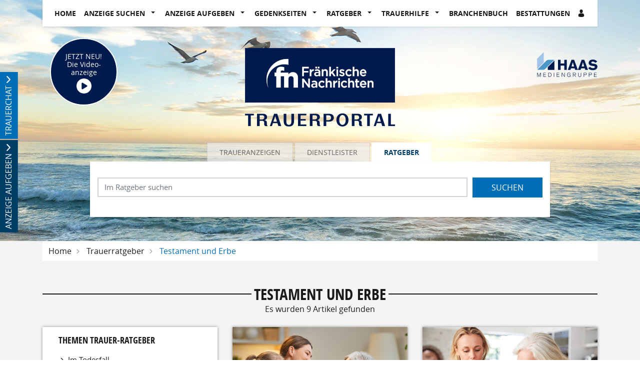

--- FILE ---
content_type: text/html; charset=utf-8
request_url: https://trauer.fnweb.de/trauerratgeber/testament-und-erbe
body_size: 19616
content:
<!DOCTYPE html>
<html lang="de" dir="ltr">
<head>
    
    
<meta charset="utf-8" />
<meta http-equiv="X-UA-Compatible" content="IE=edge" />
<meta name="viewport" content="width=device-width, initial-scale=1, shrink-to-fit=no" />

<meta name="description" content="Finden Sie hier Traueranzeigen, Todesanzeigen und Beileidsbekundungen aus Ihrer Tageszeitung oder passende Hilfe im Trauerfall. Jetzt online gedenken." />
<link rel="canonical" href="https://trauer.fnweb.de/trauerratgeber/testament-und-erbe" />
<meta property="og:title" content="Erbe | Trauer & Trost | Trauerportal Ihrer Tageszeitung" />
<meta property="og:description" content="Finden Sie hier Traueranzeigen, Todesanzeigen und Beileidsbekundungen aus Ihrer Tageszeitung oder passende Hilfe im Trauerfall. Jetzt online gedenken." />
<meta property="og:image" content="https://trauer.fnweb.de/data/192/portal-logo.png" />
<meta name="twitter:card" content="" />
<meta name="twitter:image:width" content="210" />
<meta name="twitter:image:width" content="109" />
<meta name="twitter:image:alt" content="Finden Sie hier Traueranzeigen, Todesanzeigen und Beileidsbekundungen aus Ihrer Tageszeitung oder passende Hilfe im Trauerfall. Jetzt online gedenken." />
<meta name="twitter:description" content="Finden Sie hier Traueranzeigen, Todesanzeigen und Beileidsbekundungen aus Ihrer Tageszeitung oder passende Hilfe im Trauerfall. Jetzt online gedenken." />
<meta name="twitter:title" content="Erbe | Trauer & Trost | Trauerportal Ihrer Tageszeitung" />
<meta name="twitter:image" content="https://trauer.fnweb.de/data/192/portal-logo.png" />

<script type="application/ld+json">
    {
      "@context" : "https://schema.org",
      "@type" : "WebSite",
      "name" : "Erbe | Trauer & Trost | Trauerportal Ihrer Tageszeitung",
      "url" : "http://trauer.fnweb.de/trauerratgeber/testament-und-erbe"
    }
</script>

<!-- Cache: ch:31.01.2026 03:55:23 -->


<meta name="google-site-verification" content="JMMftV0dqpGZ8RlnkgAXskcR7N6cfHQGdb3bYgXlC34" />


<title>Erbe | Trauer & Trost | Trauerportal Ihrer Tageszeitung</title>




    
<link href="/Content/Themes/Default/global.css?ts=20260131" rel="stylesheet" media="screen"/>
    <link href="/data/0/portal-global.css?ts=20260131" rel="stylesheet" media="screen"/>

<link href="/data/192/templates/111_portal.min.css?ts=18062025143421" rel="stylesheet" media="screen"/>


    
    <link rel="shortcut icon" type="image/x-icon" href="/data/0/favicon/Memorial/favicon_trauer.fnweb.de.ico" /><link rel="icon" type="image/x-icon" href="/data/0/favicon/Memorial/favicon_trauer.fnweb.de.gif" /><link rel="icon" type="image/gif" href="/data/0/favicon/Memorial/favicon_trauer.fnweb.de.png" /><link rel="icon" type="image/png" href="/data/0/favicon/Memorial/apple-touch-icon_trauer.fnweb.de.png" /><link rel="apple-touch-icon" href="/data/0/favicon/Memorial/apple-touch-icon-57x57_trauer.fnweb.de.png" /><link rel="apple-touch-icon" href="/data/0/favicon/Memorial/apple-touch-icon-60x60_trauer.fnweb.de.png" sizes="57x57" /><link rel="apple-touch-icon" href="/data/0/favicon/Memorial/apple-touch-icon-72x72_trauer.fnweb.de.png" sizes="60x60" /><link rel="apple-touch-icon" href="/data/0/favicon/Memorial/apple-touch-icon-76x76_trauer.fnweb.de.png" sizes="72x72" /><link rel="apple-touch-icon" href="/data/0/favicon/Memorial/apple-touch-icon-114x114_trauer.fnweb.de.png" sizes="76x76" /><link rel="apple-touch-icon" href="/data/0/favicon/Memorial/apple-touch-icon-120x120_trauer.fnweb.de.png" sizes="114x114" /><link rel="apple-touch-icon" href="/data/0/favicon/Memorial/apple-touch-icon-128x128_trauer.fnweb.de.png" sizes="120x120" /><link rel="apple-touch-icon" href="/data/0/favicon/Memorial/apple-touch-icon-128x128_trauer.fnweb.de.png" sizes="128x128" /><link rel="apple-touch-icon" href="/data/0/favicon/Memorial/apple-touch-icon-144x144_trauer.fnweb.de.png" sizes="144x144" /><link rel="apple-touch-icon" href="/data/0/favicon/Memorial/apple-touch-icon-152x152_trauer.fnweb.de.png" sizes="152x152" /><link rel="apple-touch-icon" href="/data/0/favicon/Memorial/apple-touch-icon-180x180_trauer.fnweb.de.png" sizes="180x180" /><link rel="apple-touch-icon" href="/data/0/favicon/Memorial/apple-touch-icon-precomposed_trauer.fnweb.de.png" /><link rel="icon" type="image/png" href="/data/0/favicon/Memorial/favicon-16x16_trauer.fnweb.de.png" sizes="16x16" /><link rel="icon" type="image/png" href="/data/0/favicon/Memorial/favicon-32x32_trauer.fnweb.de.png" sizes="32x32" /><link rel="icon" type="image/png" href="/data/0/favicon/Memorial/favicon-96x96_trauer.fnweb.de.png" sizes="96x96" /><link rel="icon" type="image/png" href="/data/0/favicon/Memorial/favicon-160x160_trauer.fnweb.de.png" sizes="160x160" /><link rel="icon" type="image/png" href="/data/0/favicon/Memorial/favicon-192x192_trauer.fnweb.de.png" sizes="192x192" /><link rel="icon" type="image/png" href="/data/0/favicon/Memorial/favicon-196x196_trauer.fnweb.de.png" sizes="196x196" /><meta name="msapplication-TileImage" content="/data/0/favicon/Memorial/win8-tile-144x144_trauer.fnweb.de.png" /><meta name="msapplication-TileColor" content="#ffffff" /><meta name="msapplication-navbutton-color" content="#ffffff" /><meta name="msapplication-square70x70logo" content="/data/0/favicon/Memorial/win8-tile-70x70_trauer.fnweb.de.png" /><meta name="msapplication-square144x144logo" content="/data/0/favicon/Memorial/win8-tile-144x144_trauer.fnweb.de.png" /><meta name="msapplication-square150x150logo" content="/data/0/favicon/Memorial/win8-tile-150x150_trauer.fnweb.de.png" /><meta name="msapplication-wide310x150logo" content="/data/0/favicon/Memorial/win8-tile-310x150_trauer.fnweb.de.png" /><meta name="msapplication-square310x310logo" content="/data/0/favicon/Memorial/win8-tile-310x310_trauer.fnweb.de.png" />

    <script src="/bundles/head?v=235DeCRyc2KKtm5-u-WowaGmWHU3ft44y448NxHpMf41"></script>




    
    
<script type='text/javascript'>
    var familyPortal = familyPortal || {};
    familyPortal.globalVar =
    {
        lhId : 192,
        siteTypeId : 1,
        datepickerLocal : {
            "format": "DD-MM-YYYY",
        "separator": " - ",
        "applyLabel": "Übernehmen",
        "cancelLabel": "Abbrechen",
        "fromLabel": "Von",
        "toLabel": "Bis",
        "customRangeLabel": "Custom",
        "weekLabel": "W",
        "daysOfWeek": ["So", "Mo", "Di", "Mi", "Do", "Fr", "Sa"],
        "monthNames": ["Januar", "Februar", "März", "April", "Mai", "Juni", "Juli", "August", "September", "Oktober", "November", "Dezember"],
        "firstDay": 1
        },
        loginCheckDialogUrl : '',
        announcementSearchBaseRoute : 'traueranzeigen-suche',
        datepickerYear: 2014
    };
</script>


        <script>
        $(document).ready(function() {
            $(".swiper-button-next").click(function() {
                if (!$(this).hasClass("swiper-button-disabled")) {
                    ga('send', 'pageview');iom.c(iam_data,1);
                }
            });

            $(".swiper-button-prev").click(function () {
                if (!$(this).hasClass("swiper-button-disabled")) {
                    ga('send', 'pageview');iom.c(iam_data,1);
                }
            });
        });
        </script>

    
    <script>var commercialArticle=false</script><script src="/scripts/plugins/mobile-detect/mobile-detect.min.js"></script><script>function isMobile() {try{ vrsMD = new MobileDetect(window.navigator.userAgent);return (vrsMD.mobile() != null) }  catch(err){} }</script><script type="text/plain" class="cmplazyload" data-cmp-vendor="s905"> window.dataLayer = window.dataLayer || []; function gtag(){dataLayer.push(arguments);} gtag('js', new Date()); gtag('config', 'G-GWYV63TWB3'); </script> 
<!-- Google tag (gtag.js) --> <script async src="https://www.googletagmanager.com/gtag/js?id=G-GWYV63TWB3"></script> 
</script> <script type="text/plain" class="cmplazyload" data-cmp-vendor="s905"> window.dataLayer = window.dataLayer || []; function gtag(){dataLayer.push(arguments);} gtag('js', new Date()); gtag('config', 'G-S3QPVGKZ0W'); </script>
<!-- Google tag (gtag.js) --> <script async src="https://www.googletagmanager.com/gtag/js?id=G-S3QPVGKZ0W">


<script type="text/plain" class="cmplazyload" data-cmp-vendor="s26">
(function(i,s,o,g,r,a,m){i['GoogleAnalyticsObject']=r;i[r]=i[r]||function(){
(i[r].q=i[r].q||[]).push(arguments)},i[r].l=1*new Date();a=s.createElement(o),
m=s.getElementsByTagName(o)[0];a.async=1;a.src=g;m.parentNode.insertBefore(a,m)
})(window,document,'script','//www.google-analytics.com/analytics.js','ga');
 
ga('create', 'UA-17148960-4', 'auto');
ga('create', 'UA-112538179-1', 'auto', {'name': 'trauerportal'});
ga('create', 'UA-29664352-1', 'auto', {'name': 'global'});
 
ga('set', 'anonymizeIp', true);
ga('trauerportal.set', 'anonymizeIp', true);
ga('global.set', 'anonymizeIp', true);

ga('send', 'pageview');
ga('trauerportal.send', 'pageview');
ga('global.send', 'pageview');
</script>
<!-- IVW 2.0 -->
<script type="text/javascript" src="https://script.ioam.de/iam.js"></script>

<script>
	var script = document.createElement('script');
	if( isMobile())
	{
		script.src="//data-dbeb5d461a.fnweb.de/iomm/latest/bootstrap/loader.js";
		document.write('<link rel="preload" href="//data-dbeb5d461a.fnweb.de/iomm/latest/manager/base/es6/bundle.js" as="script" id="IOMmBundle"/>');
		document.write('<link rel="preload" href="//data-dbeb5d461a.fnweb.de/iomm/latest/bootstrap/loader.js" as="script"/>');
	}
	else
	{
		script.src="//data-b7311f797c.fnweb.de/iomm/latest/bootstrap/loader.js";
		document.write('<link rel="preload" href="//data-b7311f797c.fnweb.de/iomm/latest/manager/base/es6/bundle.js" as="script" id="IOMmBundle"/>');
		document.write('<link rel="preload" href="//data-b7311f797c.fnweb.de/iomm/latest/bootstrap/loader.js" as="script"/>');
	}
    document.write(script.outerHTML);
</script><script>
var advertiserConf = {
                   "targeting": [{"key":"zone","values":null,"value":"trauer"},{
                                  "key":"pagetype","values":null,"value":"homepage"},
                                  {"key":"programmatic_ads","values":null,"value":"false"},
                                  {"key":"ads","values":null,"value":"true"}]
                };
window.ADNPM = window.ADNPM || {};ADNPM.cmd = ADNPM.cmd || [];
</script>
<script type="text/javascript" src="https://cdn.netpoint-media.de/1270798.js"></script>

    
        <style>
.c-headerimage {background-image: url('/data/192/templates/header/header-xs.jpg');}@media (min-width: 576px) {.c-headerimage {background-image: url('/data/192/templates/header/header-sm.jpg'); } }@media (min-width: 768px) {.c-headerimage {background-image: url('/data/192/templates/header/header-md.jpg'); } }@media (min-width: 992px) {.c-headerimage {background-image: url('/data/192/templates/header/header-lg.jpg'); } }@media (min-width: 1200px) {.c-headerimage {background-image: url('/data/192/templates/header/header-xl.jpg'); } }@media (min-width: 2000px) {.c-headerimage {background-image: url('/data/192/templates/header/header-xxl.jpg'); } }        </style>



    
    <script>
        var familyPortal = familyPortal || {};
        familyPortal.translations = {
            swiper: {
                prevSlideMessage: 'Vorheriger Eintrag',
                nextSlideMessage: 'Nächster Eintrag',
            },
        };
    </script>

    

</head>
<body id="bodySite" >

    



    
    <script>window.gdprAppliesGlobally=true;if(!("cmp_id" in window)||window.cmp_id<1){window.cmp_id=0}if(!("cmp_cdid" in window)){window.cmp_cdid="3ca45c3f02e5"}if(!("cmp_params" in window)){window.cmp_params=""}if(!("cmp_host" in window)){window.cmp_host="d.delivery.consentmanager.net"}if(!("cmp_cdn" in window)){window.cmp_cdn="cdn.consentmanager.net"}if(!("cmp_proto" in window)){window.cmp_proto="https:"}if(!("cmp_codesrc" in window)){window.cmp_codesrc="1"}window.cmp_getsupportedLangs=function(){var b=["DE","EN","FR","IT","NO","DA","FI","ES","PT","RO","BG","ET","EL","GA","HR","LV","LT","MT","NL","PL","SV","SK","SL","CS","HU","RU","SR","ZH","TR","UK","AR","BS"];if("cmp_customlanguages" in window){for(var a=0;a<window.cmp_customlanguages.length;a++){b.push(window.cmp_customlanguages[a].l.toUpperCase())}}return b};window.cmp_getRTLLangs=function(){var a=["AR"];if("cmp_customlanguages" in window){for(var b=0;b<window.cmp_customlanguages.length;b++){if("r" in window.cmp_customlanguages[b]&&window.cmp_customlanguages[b].r){a.push(window.cmp_customlanguages[b].l)}}}return a};window.cmp_getlang=function(j){if(typeof(j)!="boolean"){j=true}if(j&&typeof(cmp_getlang.usedlang)=="string"&&cmp_getlang.usedlang!==""){return cmp_getlang.usedlang}var g=window.cmp_getsupportedLangs();var c=[];var f=location.hash;var e=location.search;var a="languages" in navigator?navigator.languages:[];if(f.indexOf("cmplang=")!=-1){c.push(f.substr(f.indexOf("cmplang=")+8,2).toUpperCase())}else{if(e.indexOf("cmplang=")!=-1){c.push(e.substr(e.indexOf("cmplang=")+8,2).toUpperCase())}else{if("cmp_setlang" in window&&window.cmp_setlang!=""){c.push(window.cmp_setlang.toUpperCase())}else{if(a.length>0){for(var d=0;d<a.length;d++){c.push(a[d])}}}}}if("language" in navigator){c.push(navigator.language)}if("userLanguage" in navigator){c.push(navigator.userLanguage)}var h="";for(var d=0;d<c.length;d++){var b=c[d].toUpperCase();if(g.indexOf(b)!=-1){h=b;break}if(b.indexOf("-")!=-1){b=b.substr(0,2)}if(g.indexOf(b)!=-1){h=b;break}}if(h==""&&typeof(cmp_getlang.defaultlang)=="string"&&cmp_getlang.defaultlang!==""){return cmp_getlang.defaultlang}else{if(h==""){h="EN"}}h=h.toUpperCase();return h};(function(){var n=document;var p=n.getElementsByTagName;var q=window;var f="";var b="_en";if("cmp_getlang" in q){f=q.cmp_getlang().toLowerCase();if("cmp_customlanguages" in q){for(var h=0;h<q.cmp_customlanguages.length;h++){if(q.cmp_customlanguages[h].l.toUpperCase()==f.toUpperCase()){f="en";break}}}b="_"+f}function g(i,e){var t="";i+="=";var s=i.length;var d=location;if(d.hash.indexOf(i)!=-1){t=d.hash.substr(d.hash.indexOf(i)+s,9999)}else{if(d.search.indexOf(i)!=-1){t=d.search.substr(d.search.indexOf(i)+s,9999)}else{return e}}if(t.indexOf("&")!=-1){t=t.substr(0,t.indexOf("&"))}return t}var j=("cmp_proto" in q)?q.cmp_proto:"https:";if(j!="http:"&&j!="https:"){j="https:"}var k=("cmp_ref" in q)?q.cmp_ref:location.href;var r=n.createElement("script");r.setAttribute("data-cmp-ab","1");var c=g("cmpdesign","cmp_design" in q?q.cmp_design:"");var a=g("cmpregulationkey","cmp_regulationkey" in q?q.cmp_regulationkey:"");var o=g("cmpatt","cmp_att" in q?q.cmp_att:"");r.src=j+"//"+q.cmp_host+"/delivery/cmp.php?"+("cmp_id" in q&&q.cmp_id>0?"id="+q.cmp_id:"")+("cmp_cdid" in q?"&cdid="+q.cmp_cdid:"")+"&h="+encodeURIComponent(k)+(c!=""?"&cmpdesign="+encodeURIComponent(c):"")+(a!=""?"&cmpregulationkey="+encodeURIComponent(a):"")+(o!=""?"&cmpatt="+encodeURIComponent(o):"")+("cmp_params" in q?"&"+q.cmp_params:"")+(n.cookie.length>0?"&__cmpfcc=1":"")+"&l="+f.toLowerCase()+"&o="+(new Date()).getTime();r.type="text/javascript";r.async=true;if(n.currentScript&&n.currentScript.parentElement){n.currentScript.parentElement.appendChild(r)}else{if(n.body){n.body.appendChild(r)}else{var m=p("body");if(m.length==0){m=p("div")}if(m.length==0){m=p("span")}if(m.length==0){m=p("ins")}if(m.length==0){m=p("script")}if(m.length==0){m=p("head")}if(m.length>0){m[0].appendChild(r)}}}var r=n.createElement("script");r.src=j+"//"+q.cmp_cdn+"/delivery/js/cmp"+b+".min.js";r.type="text/javascript";r.setAttribute("data-cmp-ab","1");r.async=true;if(n.currentScript&&n.currentScript.parentElement){n.currentScript.parentElement.appendChild(r)}else{if(n.body){n.body.appendChild(r)}else{var m=p("body");if(m.length==0){m=p("div")}if(m.length==0){m=p("span")}if(m.length==0){m=p("ins")}if(m.length==0){m=p("script")}if(m.length==0){m=p("head")}if(m.length>0){m[0].appendChild(r)}}}})();window.cmp_addFrame=function(b){if(!window.frames[b]){if(document.body){var a=document.createElement("iframe");a.style.cssText="display:none";if("cmp_cdn" in window&&"cmp_ultrablocking" in window&&window.cmp_ultrablocking>0){a.src="//"+window.cmp_cdn+"/delivery/empty.html"}a.name=b;document.body.appendChild(a)}else{window.setTimeout(window.cmp_addFrame,10,b)}}};window.cmp_rc=function(h){var b=document.cookie;var f="";var d=0;while(b!=""&&d<100){d++;while(b.substr(0,1)==" "){b=b.substr(1,b.length)}var g=b.substring(0,b.indexOf("="));if(b.indexOf(";")!=-1){var c=b.substring(b.indexOf("=")+1,b.indexOf(";"))}else{var c=b.substr(b.indexOf("=")+1,b.length)}if(h==g){f=c}var e=b.indexOf(";")+1;if(e==0){e=b.length}b=b.substring(e,b.length)}return(f)};window.cmp_stub=function(){var a=arguments;__cmp.a=__cmp.a||[];if(!a.length){return __cmp.a}else{if(a[0]==="ping"){if(a[1]===2){a[2]({gdprApplies:gdprAppliesGlobally,cmpLoaded:false,cmpStatus:"stub",displayStatus:"hidden",apiVersion:"2.0",cmpId:31},true)}else{a[2](false,true)}}else{if(a[0]==="getUSPData"){a[2]({version:1,uspString:window.cmp_rc("")},true)}else{if(a[0]==="getTCData"){__cmp.a.push([].slice.apply(a))}else{if(a[0]==="addEventListener"||a[0]==="removeEventListener"){__cmp.a.push([].slice.apply(a))}else{if(a.length==4&&a[3]===false){a[2]({},false)}else{__cmp.a.push([].slice.apply(a))}}}}}}};window.cmp_gppstub=function(){var a=arguments;__gpp.q=__gpp.q||[];if(!a.length){return __gpp.q}var g=a[0];var f=a.length>1?a[1]:null;var e=a.length>2?a[2]:null;if(g==="ping"){return{gppVersion:"1.0",cmpStatus:"stub",cmpDisplayStatus:"hidden",apiSupport:["tcfeuv2","tcfva","usnat"],currentAPI:"",cmpId:31}}else{if(g==="addEventListener"){__gpp.e=__gpp.e||[];if(!("lastId" in __gpp)){__gpp.lastId=0}__gpp.lastId++;var c=__gpp.lastId;__gpp.e.push({id:c,callback:f});return{eventName:"listenerRegistered",listenerId:c,data:true,pingData:{gppVersion:"1.0",cmpStatus:"stub",cmpDisplayStatus:"hidden",apiSupport:[],currentAPI:"",cmpId:31}}}else{if(g==="removeEventListener"){var h=false;__gpp.e=__gpp.e||[];for(var d=0;d<__gpp.e.length;d++){if(__gpp.e[d].id==e){__gpp.e[d].splice(d,1);h=true;break}}return{eventName:"listenerRemoved",listenerId:e,data:h}}else{if(g==="hasSection"||g==="getSection"||g==="getField"||g==="getGPPString"){return null}else{__gpp.q.push([].slice.apply(a))}}}}};window.cmp_msghandler=function(d){var a=typeof d.data==="string";try{var c=a?JSON.parse(d.data):d.data}catch(f){var c=null}if(typeof(c)==="object"&&c!==null&&"__cmpCall" in c){var b=c.__cmpCall;window.__cmp(b.command,b.parameter,function(h,g){var e={__cmpReturn:{returnValue:h,success:g,callId:b.callId}};d.source.postMessage(a?JSON.stringify(e):e,"*")})}if(typeof(c)==="object"&&c!==null&&"__uspapiCall" in c){var b=c.__uspapiCall;window.__uspapi(b.command,b.version,function(h,g){var e={__uspapiReturn:{returnValue:h,success:g,callId:b.callId}};d.source.postMessage(a?JSON.stringify(e):e,"*")})}if(typeof(c)==="object"&&c!==null&&"__tcfapiCall" in c){var b=c.__tcfapiCall;window.__tcfapi(b.command,b.version,function(h,g){var e={__tcfapiReturn:{returnValue:h,success:g,callId:b.callId}};d.source.postMessage(a?JSON.stringify(e):e,"*")},b.parameter)}if(typeof(c)==="object"&&c!==null&&"__gppCall" in c){var b=c.__gppCall;window.__gpp(b.command,function(h,g){var e={__gppReturn:{returnValue:h,success:g,callId:b.callId}};d.source.postMessage(a?JSON.stringify(e):e,"*")},b.parameter,"version" in b?b.version:1)}};window.cmp_setStub=function(a){if(!(a in window)||(typeof(window[a])!=="function"&&typeof(window[a])!=="object"&&(typeof(window[a])==="undefined"||window[a]!==null))){window[a]=window.cmp_stub;window[a].msgHandler=window.cmp_msghandler;window.addEventListener("message",window.cmp_msghandler,false)}};window.cmp_setGppStub=function(a){if(!(a in window)||(typeof(window[a])!=="function"&&typeof(window[a])!=="object"&&(typeof(window[a])==="undefined"||window[a]!==null))){window[a]=window.cmp_gppstub;window[a].msgHandler=window.cmp_msghandler;window.addEventListener("message",window.cmp_msghandler,false)}};window.cmp_addFrame("__cmpLocator");if(!("cmp_disableusp" in window)||!window.cmp_disableusp){window.cmp_addFrame("__uspapiLocator")}if(!("cmp_disabletcf" in window)||!window.cmp_disabletcf){window.cmp_addFrame("__tcfapiLocator")}if(!("cmp_disablegpp" in window)||!window.cmp_disablegpp){window.cmp_addFrame("__gppLocator")}window.cmp_setStub("__cmp");if(!("cmp_disabletcf" in window)||!window.cmp_disabletcf){window.cmp_setStub("__tcfapi")}if(!("cmp_disableusp" in window)||!window.cmp_disableusp){window.cmp_setStub("__uspapi")}if(!("cmp_disablegpp" in window)||!window.cmp_disablegpp){window.cmp_setGppStub("__gpp")};</script>

    


    
    

<div class="container fixed-top">
    <nav class="navbar navbar-expand-lg navbar-light bg-white py-0 shadow-sm">

            <a class="navbar-brand py-0 mx-0 d-lg-none" href="/">

                <img class="img-fluid lazyload" src="/Content/Image/placeholder_logo.png" data-original="/data/192/themesite-logo-fn.png" title="trauer.fnweb.de" alt="Logo von trauer.fnweb.de, zur Startseite" style="max-width: 200px;" />
            </a>

        <button class="navbar-toggler border-0 my-2 px-0 ml-auto" type="button" data-toggle="collapse" data-target="#navbarNav" aria-controls="navbarNav" aria-expanded="false" aria-label="Navigation öffnen" aria-label-2nd="Navigation schließen" onclick="familyPortal.OnOpenOrCloseNavBarButton(this, true)" onkeypress="if (event.key === 'Enter') { this.click(); }">
            <span class="navbar-toggler-icon text-primary"></span>
        </button>

        <div class="collapse navbar-collapse" id="navbarNav">
            <ul class="navbar-nav w-100 d-flex justify-content-between">



<li class="nav-item ">
            <a class="nav-link" href="/" >Home</a>
</li>

<li class="nav-item  dropdown">
        <a class="nav-link" href="/traueranzeigen-suche/aktuelle-ausgabe">
            Anzeige suchen
        </a><span
                  tabindex="0" class=" dropdown-toggle" id="navbarDropdown74" role="button"
                  aria-label="Anzeige suchen Sub-Menü öffnen" aria-label-2nd="Anzeige suchen Sub-Menü schließen" aria-haspopup="true" aria-expanded="false" >
        </span>
        <div class="dropdown-menu border-top-0" aria-labelledby="navbarDropdown74">
                <a class="dropdown-item" href="/traueranzeigen-suche/aktuelle-ausgabe" >Aktuelle Ausgabe</a>
                <a class="dropdown-item" href="/traueranzeigen-suche/prominente" >Prominente Trauerf&#228;lle</a>
                <a class="dropdown-item" href="/traueranzeigen-suche/meistbesuchte-trauerfaelle" >Meistbesuchte Trauerf&#228;lle</a>
                <a class="dropdown-item" href="/traueranzeigen-suche/letzte-14-tage" >Letzte 14 Tage</a>
                <a class="dropdown-item" href="/traueranzeigen-suche/jahresgedenken" >Jahresgedenken</a>
                <a class="dropdown-item" href="/gedenkkerzen/neueste-gedenkkerzen" >Neueste Gedenkkerzen</a>
                <a class="dropdown-item" href="/traueranzeigen-per-email" >Traueranzeigen per E-Mail</a>
                <a class="dropdown-item" href="/bestattungskalender" >Bestattungskalender</a>
                <a class="dropdown-item" href="/traueranzeigen-suche/neueste-gedenkbaeume" >Neueste Gedenkb&#228;ume</a>
                <a class="dropdown-item" href="/traueranzeigen-suche/neueste-videoanzeigen" >Neueste Video-Traueranzeigen</a>
        </div>
</li>

<li class="nav-item  dropdown">
        <a class="nav-link" href="/traueranzeige-aufgeben">
            Anzeige aufgeben
        </a><span
                  tabindex="0" class=" dropdown-toggle" id="navbarDropdown86" role="button"
                  aria-label="Anzeige aufgeben Sub-Menü öffnen" aria-label-2nd="Anzeige aufgeben Sub-Menü schließen" aria-haspopup="true" aria-expanded="false" >
        </span>
        <div class="dropdown-menu border-top-0" aria-labelledby="navbarDropdown86">
                <a class="dropdown-item" href="/traueranzeige-aufgeben/informationen-anzeige-aufgeben" >Informationen Anzeige aufgeben</a>
                <a class="dropdown-item" href="/traueranzeige-aufgeben/Preislisten" >Preislisten</a>
                <a class="dropdown-item" href="/traueranzeige-aufgeben/Anzeigenmuster" >Anzeigenmuster</a>
        </div>
</li>

<li class="nav-item  dropdown">
        <a class="nav-link" href="/gedenkseiten">
            Gedenkseiten
        </a><span
                  tabindex="0" class=" dropdown-toggle" id="navbarDropdown92" role="button"
                  aria-label="Gedenkseiten Sub-Menü öffnen" aria-label-2nd="Gedenkseiten Sub-Menü schließen" aria-haspopup="true" aria-expanded="false" >
        </span>
        <div class="dropdown-menu border-top-0" aria-labelledby="navbarDropdown92">
                <a class="dropdown-item" href="/gedenkseiten/gedenkseite-erweitern" >Gedenkseite erweitern</a>
                <a class="dropdown-item" href="/gedenkseiten/fragen-und-antworten" >Fragen &amp; Antworten</a>
                <a class="dropdown-item" href="/gedenkseiten/was-ist-eine-gedenkseite" >Was ist eine Gedenkseite?</a>
                <a class="dropdown-item" href="/die-videoanzeige" >NEU: Videoanzeige</a>
        </div>
</li>

<li class="nav-item  dropdown">
        <a class="nav-link" href="/trauerratgeber">
            Ratgeber
        </a><span
                  tabindex="0" class=" dropdown-toggle" id="navbarDropdown94" role="button"
                  aria-label="Ratgeber Sub-Menü öffnen" aria-label-2nd="Ratgeber Sub-Menü schließen" aria-haspopup="true" aria-expanded="false" >
        </span>
        <div class="dropdown-menu border-top-0" aria-labelledby="navbarDropdown94">
                <a class="dropdown-item" href="/trauerratgeber/im-todesfall" >Im Todesfall</a>
                <a class="dropdown-item" href="/trauerratgeber/bestatter-und-bestattung" >Bestattung</a>
                <a class="dropdown-item" href="/trauerratgeber/testament-und-erbe" >Testament und Erbe</a>
                <a class="dropdown-item" href="/trauerratgeber/kondolieren" >Kondolieren</a>
                <a class="dropdown-item" href="/trauerratgeber/beileid-und-trauersprueche" >Trauerspr&#252;che</a>
                <a class="dropdown-item" href="/trauerratgeber/vorsorge" >Vorsorge</a>
                <a class="dropdown-item" href="/trauerratgeber/grabstein" >Grab und Grabstein</a>
                <a class="dropdown-item" href="/trauerratgeber/trauerfloristik-und-bepflanzung" >Trauerfloristik</a>
                <a class="dropdown-item" href="/trauerratgeber/friedhof" >Der Friedhof</a>
        </div>
</li>

<li class="nav-item  dropdown">
        <a class="nav-link" href="/trauerhilfe">
            Trauerhilfe
        </a><span
                  tabindex="0" class=" dropdown-toggle" id="navbarDropdown95" role="button"
                  aria-label="Trauerhilfe Sub-Menü öffnen" aria-label-2nd="Trauerhilfe Sub-Menü schließen" aria-haspopup="true" aria-expanded="false" >
        </span>
        <div class="dropdown-menu border-top-0" aria-labelledby="navbarDropdown95">
                <a class="dropdown-item" href="/trauerhilfe/trauerhilfe-chat" >Trauer-Chat</a>
                <a class="dropdown-item" href="/trauerhilfe/trauerhilfe-telefon" >Trauerhilfe-Telefon</a>
                <a class="dropdown-item" href="/trauerhilfe/unsere-trauer-experten" >Trauer-Experten</a>
                <a class="dropdown-item" href="/trauerhilfe/trauerhilfe-ratgeber" >Trauerhilfe-Ratgeber</a>
                <a class="dropdown-item" href="/trauerhilfe-videos" >Trauer-Videos</a>
        </div>
</li>

<li class="nav-item ">
            <a class="nav-link" href="/branchenbuch-suche/fr&#228;nkische-nachrichten" >Branchenbuch</a>
</li>

<li class="nav-item ">
            <a class="nav-link" href="/bestattungskalender" >Bestattungen</a>
</li>
                    <li>
                        <ul class="navbar-nav">
                            <li class="nav-item login" id="loginDialog">
                                <div class="dropdown">
                                    <div class="nav-link">

<button aria-label="Anmeldedialog öffnen" class="loginlink c-ajax-button-as-link" data-ajax="true" data-ajax-complete="familyPortal.ShowModal(&#39;.target_LoginModal&#39;);" data-ajax-mode="replace" data-ajax-update="#mt" data-toggle="tooltip" href="/content/User/LoginForm" rel="nofollow" title=""><i class="c-icon-user" aria-hidden="true"></i></button>
                                    </div>

                                </div>
                            </li>

                            <li class="nav-item account" style="display: none;">
                                <div class="nav-link">
                                    <a href="/meine-daten" aria-label="Link zum Account"><i class="c-icon-user-edit" aria-hidden="true"></i></a>
                                </div>
                            </li>
                        </ul>
                    </li>
            </ul>

        </div>

    </nav>
</div>
        <header class="position-relative c-headerimage " style="z-index: 115;">
                <section class="text-center">
                    <div class="container">


    <div class="c-block BlockHeightLg col-12 d-block">

        
<div class="row">
	<div class="col-3 d-none d-lg-block">
		<div class="container">
		    <div class="d-none d-lg-block">
			<div style="margin-top: -20px; z-index: 1;" class="d-flex justify-content-start  position-absolute">
			    <a style="rotate: -10deg; line-height: 1.2;padding: 27px;width: 135px;height: 135px;font-size: 14px;background-color: #001a4d;color: #fff;" class="btn border-white rounded-circle" href="/die-videoanzeige-fn">
				<div>JETZT NEU!</div>
				<div>Die Video-</div>
				<div>anzeige</div>
				<div style="font-size: 14px;" class="pt-1 text-white">
				<svg xmlns="http://www.w3.org/2000/svg" viewBox="0 0 512 512" style="/*! font-size: 14px; */width: 30px;fill: #fff;"><!--!Font Awesome Free 6.6.0 by @fontawesome - https://fontawesome.com License - https://fontawesome.com/license/free Copyright 2024 Fonticons, Inc.--><path d="M0 256a256 256 0 1 1 512 0A256 256 0 1 1 0 256zM188.3 147.1c-7.6 4.2-12.3 12.3-12.3 20.9l0 176c0 8.7 4.7 16.7 12.3 20.9s16.8 4.1 24.3-.5l144-88c7.1-4.4 11.5-12.1 11.5-20.5s-4.4-16.1-11.5-20.5l-144-88c-7.4-4.5-16.7-4.7-24.3-.5z"></path></svg>
				</div>
			    </a>
			</div>
		    </div>
		    <div class="d-lg-none">
			<div style="margin-top: -10px;" class="d-flex justify-content-start">
			    <a style="rotate: -10deg; line-height: 1.2;padding: 27px;width: 135px;height: 135px;font-size: 14px;background-color: #001a4d;color: #fff;" class="btn border-white rounded-circle" href="/die-videoanzeige-fn">
				<div>JETZT NEU!</div>
				<div>Die Video-</div>
				<div>anzeige</div>
				<div style="font-size: 14px;" class="pt-1 text-white">
				<svg xmlns="http://www.w3.org/2000/svg" viewBox="0 0 512 512" style="/*! font-size: 14px; */width: 30px;fill: #fff;"><!--!Font Awesome Free 6.6.0 by @fontawesome - https://fontawesome.com License - https://fontawesome.com/license/free Copyright 2024 Fonticons, Inc.--><path d="M0 256a256 256 0 1 1 512 0A256 256 0 1 1 0 256zM188.3 147.1c-7.6 4.2-12.3 12.3-12.3 20.9l0 176c0 8.7 4.7 16.7 12.3 20.9s16.8 4.1 24.3-.5l144-88c7.1-4.4 11.5-12.1 11.5-20.5s-4.4-16.1-11.5-20.5l-144-88c-7.4-4.5-16.7-4.7-24.3-.5z"></path></svg>
				</div>
			    </a>
			</div>
		    </div>
		</div>
	</div>
	<div class="col-6 d-none d-lg-block">

		<div class="d-flex justify-content-start justify-content-lg-center">
			<a href="/" target="_self">
				<img class="img-fluid" src="/data/192/logos/FN_Logo.png" alt="Fränkische Nachrichten Trauerportal">
			</a>
		</div>
	
	</div>
	<div class="col-12 col-lg-3 mt-2">
	
		<div class="d-flex justify-content-end">
			<a href="https://traueranzeigen-fraenkische-nachrichten.fnweb.de/traueranzeigen-suche/letzte-14-tage/region-s%C3%BCdhessen-morgen" target="_blank">
				<img class="img-fluid" src="/data/192/logos/haas_link.png" alt="Mediengruppe Dr. Haas GmbH">
			</a>
		</div>
		
	</div>

</div>

    </div>    


<div class="c-block c-searchbar ">
    <div class="row">
        <div class="col-md-10 mx-auto">

            <div>
                    <ul class="nav nav-tabs justify-content-center" role="tablist">

                        
                            <li class="nav-item" role="tab" aria-controls="searchBarTabContent-1" >
                                <a class="nav-link " id="searchBarTab-1" data-toggle="tab" href="#searchBarTabContent-1">
Traueranzeigen                                </a>
                            </li>
                            <li class="nav-item" role="tab" aria-controls="searchBarTabContent-2" >
                                <a class="nav-link " id="searchBarTab-2" data-toggle="tab" href="#searchBarTabContent-2">
Dienstleister                                </a>
                            </li>
                            <li class="nav-item" role="tab" aria-controls="searchBarTabContent-3" aria-selected=&quot;true&quot;>
                                <a class="nav-link active" id="searchBarTab-3" data-toggle="tab" href="#searchBarTabContent-3">
Ratgeber                                </a>
                            </li>

                    </ul>

                <div class="tab-content" id="SearchBarFormTab">

                        <div class="tab-pane fade " id="searchBarTabContent-1" role="tabpanel" aria-labelledby="searchBarTab-1">


<div class="d-lg-none c-searchbar-form ">
    <div class="container">
<form action="/content/Search/SearchAnnouncement" method="post">        <div class="row">
            <div class="col-12">


                <!-- FORM -->
                <div class="form-row">
                    <div class="form-group col-12">
                        <input aria-label="Suchbegriff eingeben" class="form-control" id="SearchText" name="SearchText" placeholder="Name, Ort" type="text" value="" />
                    </div>

                    <div class="col-12">
                        <button type="submit" class="btn btn-block btn-secondary text-uppercase c-searchbar-form-searchbutton">Suchen</button>
                    </div>

                </div>


            </div>
        </div>
        <div class="row">
            <div class="col-12 my-2">

                    <div class="row">
                        <div class="col-12">
                            <a href="javascript:;" role="button" onclick="familyPortal.ToggleAdditionalFilters(true, event);" class="c-searchbar-form-morebutton">Weitere Filtermöglichkeiten</a>
                        </div>
                    </div>
            </div>
        </div>
        <!-- SlideOut -->
        <div class="row">
            <div class="col-12">
                <div class="c-searchbar-form-more position-absolute w-100">

                    <!-- MORE -->
                    <div class="container">

                        <div class="row">
                                <div class="form-group col-12 inner-addon right-addon">
                                    <input aria-label="Datum" autocomplete="off" class="form-control c-searchbar-input-date-popover" data-po-class="d-lg-none" id="DatePeriod" name="DatePeriod" placeholder="Zeitraum" type="text" value="" />
                                    <i class="c-icon c-icon-calendar mr-2 c-searchbar-input-date-popover-toggle" role="button" tabindex="0"  aria-label="Kalender öffnen" aria-label-2nd="Kalender schließen" aria-expanded="false"></i>
                                </div>

                                <div class="form-group col-12">
                                    <select autocomplete="off" class="form-control" id="RegionSelected" name="RegionSelected"><option selected="selected" value="">Ausgabe</option>
<option value="bergsträßer-anzeiger">Bergstr&#228;&#223;er Anzeiger</option>
<option value="fränkische-nachrichten">Fr&#228;nkische Nachrichten</option>
<option value="mannheimer-morgen">Mannheimer Morgen</option>
<option value="schwetzinger-zeitung">Schwetzinger Zeitung</option>
<option value="südhessen-morgen">S&#252;dhessen Morgen</option>
</select>
                                </div>


                                <div class="form-group col-12">
                                    <select autocomplete="off" class="form-control" id="AnnouncementTypeSelected" name="AnnouncementTypeSelected"><option selected="selected" value="">Anzeigenart</option>
<option value="traueranzeige">Traueranzeige</option>
<option value="danksagung">Danksagung</option>
<option value="jahresgedenken">Jahresgedenken</option>
<option value="nachrufe">Nachrufe</option>
</select>
                                </div>

                            <div class="col-12">
                                <button type="submit" class="btn btn-block btn-secondary text-uppercase">Suchen</button>
                            </div>
                        </div>

                        <div class="row mt-4">

                            <div class="container">
    <div class="row">
        <div class="col-12 col-sm-6 col-lg-4 mb-4">
            <div class="form-group">
                <div class="h2">Weitere Suchfilter</div>
            </div>
            <div class="form-group text-left">
                <ul>
                        <li class="mb-2"><a title="Aktuelle Ausgabe" href="/traueranzeigen-suche/aktuelle-ausgabe">Aktuelle Ausgabe</a></li>
                        <li class="mb-2"><a title="Prominente Trauerf&#228;lle" href="/traueranzeigen-suche/prominente">Prominente Trauerf&#228;lle</a></li>
                        <li class="mb-2"><a title="Meistbesuchte Trauerf&#228;lle" href="/traueranzeigen-suche/meistbesuchte-trauerfaelle">Meistbesuchte Trauerf&#228;lle</a></li>
                        <li class="mb-2"><a title="Letzte 14 Tage" href="/traueranzeigen-suche/letzte-14-tage">Letzte 14 Tage</a></li>
                        <li class="mb-2"><a title="Jahresgedenken" href="/traueranzeigen-suche/jahresgedenken">Jahresgedenken</a></li>
                        <li class="mb-2"><a title="Neueste Gedenkkerzen" href="/gedenkkerzen/neueste-gedenkkerzen">Neueste Gedenkkerzen</a></li>
                        <li class="mb-2"><a title="Traueranzeigen per E-Mail" href="/traueranzeigen-per-email">Traueranzeigen per E-Mail</a></li>
                        <li class="mb-2"><a title="Bestattungskalender" href="/bestattungskalender">Bestattungskalender</a></li>
                        <li class="mb-2"><a title="Neueste Gedenkb&#228;ume" href="/traueranzeigen-suche/neueste-gedenkbaeume">Neueste Gedenkb&#228;ume</a></li>
                        <li class="mb-2"><a title="Neueste Video-Traueranzeigen" href="/traueranzeigen-suche/neueste-videoanzeigen">Neueste Video-Traueranzeigen</a></li>
                </ul>
            </div>
        </div>

                <div class="col-12 col-sm-6 col-lg-4 mb-4">
                    <div class="form-group">
                        <div class="h2">Erscheinungstag</div>
                    </div>
                    <div class="">

                        <div id="Calender-Small">
                            <div></div>
                        </div>
                    </div>
                </div>

<div class="col-12 col-sm-6 col-lg-4 mb-4">
                <div class="form-group">
                    <div class="h2">Letzte 14 Tage</div>
                </div>
                <div class="form-group text-left">
                    <ul>
                            <li class="mb-2"><a title="Bergstr&#228;&#223;er Anzeiger" href="/traueranzeigen-suche/letzte-14-tage/region-bergstr&#228;&#223;er-anzeiger">Bergstr&#228;&#223;er Anzeiger</a></li>
                            <li class="mb-2"><a title="Fr&#228;nkische Nachrichten" href="/traueranzeigen-suche/letzte-14-tage/region-fr&#228;nkische-nachrichten">Fr&#228;nkische Nachrichten</a></li>
                            <li class="mb-2"><a title="Mannheimer Morgen" href="/traueranzeigen-suche/letzte-14-tage/region-mannheimer-morgen">Mannheimer Morgen</a></li>
                            <li class="mb-2"><a title="Schwetzinger Zeitung" href="/traueranzeigen-suche/letzte-14-tage/region-schwetzinger-zeitung">Schwetzinger Zeitung</a></li>
                            <li class="mb-2"><a title="S&#252;dhessen Morgen" href="/traueranzeigen-suche/letzte-14-tage/region-s&#252;dhessen-morgen">S&#252;dhessen Morgen</a></li>
                    </ul>
                </div>
            </div>
       
    </div>
</div>


                            <div class="w-100 my-2">
                                <a href="javascript:;" role="button" onclick="familyPortal.ToggleAdditionalFilters(true, event);" class="c-searchbar-form-morebutton">Schließen</a>
                            </div>
                        </div>
                    </div>

                </div>
            </div>
        </div>
</form></div>


</div>

<div class="d-none d-lg-block c-searchbar-form ">
    <div class="container">


    <div class="row">
        <div class="col-12">

<form action="/content/Search/SearchAnnouncement" method="post">                <!-- FORM -->
                <div class="form-row">
                    <div class="col-4">
                        <input aria-label="Suchbegriff eingeben" class="form-control" id="SearchText" name="SearchText" placeholder="Name, Ort" type="text" value="" />
                    </div>

                        <div class="col-3 inner-addon right-addon">
                            <input aria-label="Nach Datum suchen" autocomplete="off" class="form-control c-searchbar-input-date-popover" data-po-class="d-lg-block d-none" id="DatePeriod" name="DatePeriod" placeholder="Zeitraum" type="text" value="" />
                            <i class="c-icon c-icon-calendar c-searchbar-input-date-popover-toggle" role="button" tabindex="0" aria-label="Kalender öffnen" aria-label-2nd="Kalender schließen" aria-expanded="false"></i>
                        </div>

                        <div class="col">
                            <select aria-label="Tagszeitung wählen" autocomplete="off" class="form-control " id="RegionSelected" name="RegionSelected"><option selected="selected" value="">Ausgabe</option>
<option value="bergsträßer-anzeiger">Bergstr&#228;&#223;er Anzeiger</option>
<option value="fränkische-nachrichten">Fr&#228;nkische Nachrichten</option>
<option value="mannheimer-morgen">Mannheimer Morgen</option>
<option value="schwetzinger-zeitung">Schwetzinger Zeitung</option>
<option value="südhessen-morgen">S&#252;dhessen Morgen</option>
</select>
                        </div>



                    

                    <button type="submit" class="btn btn-secondary d-lg-block d-xl-none" aria-label="Suchen starten"><i class="c-icon-search" aria-hidden="true"></i></button>
                    <button type="submit" class="btn btn-secondary text-uppercase d-lg-none d-xl-block" aria-label="Suchen starten">Suchen</button>
                </div>
</form>
        </div>
    </div>


    <div class="row">
        <div class="col-12 my-2">
                            <div class="row">
                    <div class="col-12">
                        <a href="javascript:;" role="button" onclick="familyPortal.ToggleAdditionalFilters(false, event);" class="c-searchbar-form-morebutton"
                           aria-expanded="false" aria-haspopup="dialog" aria-label="Weitere Filtermöglichkeiten öffnen" aria-label-2nd="Weitere Filtermöglichkeiten schließen">Weitere Filtermöglichkeiten</a>
                    </div>
                </div>
        </div>
    </div>

        <!-- SlideOut -->
        <div class="row">
            <div class="col-12">
                <div class="c-searchbar-form-more position-absolute w-100 pt-3">
                    <!-- MORE -->

                    <div class="container">
    <div class="row">
        <div class="col-12 col-sm-6 col-lg-4 mb-4">
            <div class="form-group">
                <div class="h2">Weitere Suchfilter</div>
            </div>
            <div class="form-group text-left">
                <ul>
                        <li class="mb-2"><a title="Aktuelle Ausgabe" href="/traueranzeigen-suche/aktuelle-ausgabe">Aktuelle Ausgabe</a></li>
                        <li class="mb-2"><a title="Prominente Trauerf&#228;lle" href="/traueranzeigen-suche/prominente">Prominente Trauerf&#228;lle</a></li>
                        <li class="mb-2"><a title="Meistbesuchte Trauerf&#228;lle" href="/traueranzeigen-suche/meistbesuchte-trauerfaelle">Meistbesuchte Trauerf&#228;lle</a></li>
                        <li class="mb-2"><a title="Letzte 14 Tage" href="/traueranzeigen-suche/letzte-14-tage">Letzte 14 Tage</a></li>
                        <li class="mb-2"><a title="Jahresgedenken" href="/traueranzeigen-suche/jahresgedenken">Jahresgedenken</a></li>
                        <li class="mb-2"><a title="Neueste Gedenkkerzen" href="/gedenkkerzen/neueste-gedenkkerzen">Neueste Gedenkkerzen</a></li>
                        <li class="mb-2"><a title="Traueranzeigen per E-Mail" href="/traueranzeigen-per-email">Traueranzeigen per E-Mail</a></li>
                        <li class="mb-2"><a title="Bestattungskalender" href="/bestattungskalender">Bestattungskalender</a></li>
                        <li class="mb-2"><a title="Neueste Gedenkb&#228;ume" href="/traueranzeigen-suche/neueste-gedenkbaeume">Neueste Gedenkb&#228;ume</a></li>
                        <li class="mb-2"><a title="Neueste Video-Traueranzeigen" href="/traueranzeigen-suche/neueste-videoanzeigen">Neueste Video-Traueranzeigen</a></li>
                </ul>
            </div>
        </div>

                <div class="col-12 col-sm-6 col-lg-4 mb-4">
                    <div class="form-group">
                        <div class="h2">Erscheinungstag</div>
                    </div>
                    <div class="">

                        <div id="Calender-More">
                            <div></div>
                        </div>
                    </div>
                </div>

<div class="col-12 col-sm-6 col-lg-4 mb-4">
                <div class="form-group">
                    <div class="h2">Letzte 14 Tage</div>
                </div>
                <div class="form-group text-left">
                    <ul>
                            <li class="mb-2"><a title="Bergstr&#228;&#223;er Anzeiger" href="/traueranzeigen-suche/letzte-14-tage/region-bergstr&#228;&#223;er-anzeiger">Bergstr&#228;&#223;er Anzeiger</a></li>
                            <li class="mb-2"><a title="Fr&#228;nkische Nachrichten" href="/traueranzeigen-suche/letzte-14-tage/region-fr&#228;nkische-nachrichten">Fr&#228;nkische Nachrichten</a></li>
                            <li class="mb-2"><a title="Mannheimer Morgen" href="/traueranzeigen-suche/letzte-14-tage/region-mannheimer-morgen">Mannheimer Morgen</a></li>
                            <li class="mb-2"><a title="Schwetzinger Zeitung" href="/traueranzeigen-suche/letzte-14-tage/region-schwetzinger-zeitung">Schwetzinger Zeitung</a></li>
                            <li class="mb-2"><a title="S&#252;dhessen Morgen" href="/traueranzeigen-suche/letzte-14-tage/region-s&#252;dhessen-morgen">S&#252;dhessen Morgen</a></li>
                    </ul>
                </div>
            </div>
       
    </div>
</div>


                    <div class="w-100 my-2">
                        <a href="javascript:;" role="button" onclick="familyPortal.ToggleAdditionalFilters(false, event);" class="c-searchbar-form-morebutton my-2"
                           aria-label="Weitere Filtermöglichkeiten Schließen">Schließen</a>
                    </div>
                </div>
            </div>
        </div>
</div>


</div>

<!-- Date Popover -->

<div id="SearchbarPopoverContainer"></div>

<div id="popover_content_wrapper" style="display: none;">

    <div class="c-searchbar-popup-form">

        <div class="row">
            <div class="col text-right">
                <button type="button" class="close text-normal " onclick="familyPortal.HideDatePopover();" aria-label="Modal Anzeigen-Suche schlie&#223;en">
                    <i class="c-icon c-icon-cross-x3" aria-hidden="true"></i>
                </button>
            </div>
        </div>

        <div class="row mt-1 mb-1">
            <div class="col">
                <div>Wählen Sie einen bestimmten Erscheinungstag:</div>
            </div>
        </div>

        <div class="form-row mt-1 mb-3">
            <div class="col-8">
                <input id="c-searchbar-datepopover-issuedate" value="" placeholder="Erscheinungstag wählen" autocomplete="off" class="form-control" type="text" datepicker="singleDatePicker" data-date-end-date="+0d" aria-label="Kalender öffnen" aria-label-2nd="Kalender offen" aria-expanded="false" onclick="familyPortal.BindAriaHandling(this)">
            </div>
            <div class="col">
                <input class="btn btn-secondary btn-block px-0" type="button" value="Übernehmen" onclick="familyPortal.SetDatePopoverDate();">
            </div>
        </div>

        <hr class="my-1 my-md-4" />

        <div class="row mt-2 mb-1">
            <div class="col">
                <div>Suchen Sie in einem Zeitraum nach Anzeigen:</div>
            </div>
        </div>

        <div class="form-row mt-1 mb-3">
            <div class="col-4">
                <input class="form-control" value="" placeholder="von" autocomplete="off" id="c-searchbar-datepopover-datefrom" type="text" datepicker="singleDatePicker" data-date-end-date="+0d" aria-label="Kalender öffnen" aria-label-2nd="Kalender offen" aria-expanded="false" onclick="familyPortal.BindAriaHandling(this)">
            </div>
            <div class="col-4">
                <input class="form-control" value="" placeholder="bis" autocomplete="off" type="text" id="c-searchbar-datepopover-datetill" datepicker="singleDatePicker" data-date-end-date="+0d" aria-label="Kalender öffnen" aria-label-2nd="Kalender offen" aria-expanded="false" onclick="familyPortal.BindAriaHandling(this)">
            </div>
            <div class="col">
                <input class="btn btn-secondary btn-block px-0" type="button" value="Übernehmen" onclick="familyPortal.SetDatePopoverDateSpan();">
            </div>
        </div>

    </div>

</div>



                        </div>
                        <div class="tab-pane fade " id="searchBarTabContent-2" role="tabpanel" aria-labelledby="searchBarTab-2">

<div class="col-12 c-searchbar-form">

    <div class="row">
        <div class="col-12 mb-3">

<form action="/content/Search/SearchDirectory" method="post">            <div class="form-row">
                    <div class="form-group col-12 col-md-5 ">
                        <input aria-label="Lokation" class="form-control" id="Location" name="Location" placeholder="Wo suchen Sie?" type="text" value="" />
                    </div>
                        <div class="form-group col-12 col-md-5">
                            <select aria-label="Was suchen Sie?" autocomplete="off" class="form-control" id="BusinessCategorySelected" name="BusinessCategorySelected"><option value="alle-dienstleister">Alle Dienstleister</option>
<option value="bestatter">Bestatter</option>
<option value="trauerhilfe-und-begleitung">Trauerhilfe und Begleitung</option>
<option value="friedhofsgaertner">Friedhofsg&#228;rtner</option>
<option value="grabschmuck-und-trauerfloristik">Grabschmuck und Trauerfloristik</option>
<option value="grabmale">Grabmale</option>
<option value="steinmetze">Steinmetze</option>
<option value="hospize-und-palliativeinrichtungen">Hospize und Palliativeinrichtungen</option>
<option value="alle-friedhoefe">Alle Friedh&#246;fe</option>
<option value="staedtische-friedhoefe">St&#228;dtische Friedh&#246;fe</option>
<option value="christliche-friedhoefe">Christliche Friedh&#246;fe</option>
<option value="muslimische-friedhoefe">Muslimische Friedh&#246;fe</option>
<option value="juedische-friedhoefe">J&#252;dische Friedh&#246;fe</option>
<option value="naturfriedhoefe">Naturfriedh&#246;fe</option>
<option value="notare-und-rechtsanwaelte">Notare und Rechtsanw&#228;lte</option>
<option value="gastronomie">Gastronomie</option>
<option value="druckprodukte">Druckprodukte</option>
<option value="haushaltsauflösung">Haushaltsaufl&#246;sung</option>
</select>
                        </div>

                <div class="col-12 col-md-2">
                    <button type="submit" class="btn btn-secondary btn-block d-none d-md-block d-lg-none m-0" aria-label="Suchen"><i class="c-icon-search" aria-hidden="true"></i></button>

                    <button type="submit" class="btn btn-secondary btn-block text-uppercase d-block d-md-none d-lg-block m-0">Suchen</button>
                </div>
            </div>
</form>        </div>
    </div>

</div>
                        </div>
                        <div class="tab-pane fade show active" id="searchBarTabContent-3" role="tabpanel" aria-labelledby="searchBarTab-3">

<div class="col-12 c-searchbar-form">
    <div class="row">
        <div class="col-12 mb-3">
<form action="/content/Search/SearchArticle" method="post">                <div class="form-row">
                        <div class="form-group col-12 col-md-10">
                            <input aria-label="Suchbegriff eingeben" class="form-control" id="SearchText" name="SearchText" placeholder="Im Ratgeber suchen" type="text" value="" />
                        </div>

                    <div class="col-12 col-md-2">
                        <button type="submit" class="btn btn-secondary btn-block d-none d-md-block d-lg-none m-0" aria-label="Suchen"><i class="c-icon-search" aria-hidden="true"></i></button>
                        <button type="submit" class="btn btn-secondary  btn-block text-uppercase d-block d-md-none d-lg-block m-0">Suchen</button>
                    </div>
                </div>
</form>        </div>
     </div>
</div>
                        </div>

                </div>
            </div>
        </div>
    </div>
</div>


                    </div>
                </section>

            
        </header>



    
    <div id="tabOutContainer" class="position-absolute d-none d-md-block" style="left: -400px;">
        <div class="slide-out-div" style="max-width: 350px;">
            <a class="handle bg-secondary text-white" role="button" href="#"
               aria-label="TRAUERCHAT öffnen" aria-label-2nd="TRAUERCHAT schließen" aria-expanded="false"
            >TRAUERCHAT</a>
            <div class="container">
                <div>
        <div class="row">
            <div class="col-4">
                <a href="/trauerhilfe/trauerhilfe-chat/der-chat" alt=" Zum Trauerchat">
                    <img src="/data/standard/trauer/images/tabSliderOut/profil_kai.jpg" alt=" Bild vom Trauerchatmoderator" />
                </a>
            </div>
            <div class="col-8 text-right font-weight-bold">
                <span class="slide-out-profil-right-titel eTi">Trauerhilfe Live-Chat</span><br />
                <br />
                <span>Kai Sender</span><br />
                <span>Sozialarbeiter</span>
                <br />
                <span>Bremen</span>
            </div>
        </div>

    <div class="row">
        <div class="col-12">
            <span class="float-left w-100 pt-3">Montags von 10:00-11:00 Uhr</span>
             <span class="float-left w-100">Dienstags von 20:00-22:00 Uhr</span>
             <span class="float-left w-100">Donnerstags von 16:00-17:30 Uhr</span>
            <a href="/trauerhilfe/trauerhilfe-chat/der-chat" class="my-3 btn btn-secondary text-uppercase text-white float-right">zum Livechat »</a>
        </div>
    </div>
</div>

            </div>
        </div>
            <div class="slide-out-div2" style="max-width: 350px;">
            <a class="handle bg-primary text-white" role="button" href="#"
               aria-label="ANZEIGE AUFGEBEN öffnen" aria-label-2nd="ANZEIGE AUFGEBEN schließen" aria-expanded="false"
            >ANZEIGE AUFGEBEN</a>
            <div class="container">
                <p>
                    <img src="/Content/Image/placeholder.png" data-original="/data/standard/trauer/images/tabSliderOut/anzeigeaufgeben.jpg"
                         class="lazyload" style="max-width: 300px;" alt="Anzeige aufgeben" title="Anzeige aufgeben"/>
                </p>
                <div class="h3">Schalten Sie Ihre Anzeige in der Zeitung</div>
<p>
Über unser Online-Anzeigensystem können Sie in wenigen, einfachen Schritten eine private Traueranzeige in aller Ruhe selber 
gestalten, ausdrucken und online aufgeben.
</p>
<p>
	<a href="/traueranzeige-aufgeben"  class="btn btn-secondary text-uppercase float-right">Traueranzeige aufgeben</a>
</p>
            </div>
        </div>
</div>

<script type="text/javascript">

    $(document).ready(function ()
    {
        $(this).bind("familyPortal.BodyScript.Loaded", function ()
        {

    $('.slide-out-div').tabSlideOut({
        
tabLocation: 'left',
bounceSpeed: 300,
action: 'click',
offset: '20%',
clickScreenToClose: true,
onOpen: function(){
	$('.slide-out-div2').fadeOut('slow', function(){
        $(this).css({"display" : "none !important;"});
        $('.slide-out-div').find('a.ui-slideouttab-handle').addClass('rotateIconByslideOut');
        familyPortal.lazyLoadImages();
    });
},
onClose: function(){
    $('.slide-out-div2').fadeIn('slow', function(){
        $(this).css({"display" : "block !important;"});
        $('.slide-out-div').find('a.ui-slideouttab-handle').removeClass('rotateIconByslideOut');
    });
} 

    });
            

    $('.slide-out-div2').tabSlideOut({
        
tabLocation: 'left',
clickScreenToClose: true,
offset: '30%',
offsetReverse: false,
onOpen: function(){
	$('.slide-out-div').fadeOut('slow', function(){
        $(this).css({"display" : "none !important;"});
        $('.slide-out-div2').find('a.ui-slideouttab-handle').addClass('rotateIconByslideOut');
        familyPortal.lazyLoadImages();
    });
},
onClose: function(){
    $('.slide-out-div').fadeIn('slow', function(){
        $(this).css({"display" : "block !important;"});
        $('.slide-out-div2').find('a.ui-slideouttab-handle').removeClass('rotateIconByslideOut');
    });
} 

    });

            familyPortal.resizeTabSliderButton();
            $(window).resize(familyPortal.resizeTabSliderButton);
        });
    });
</script>



    <main id="site"  class="position-relative">
        

        
        <div class="container position-relative">
            <div class="position-absolute c-commercialad-skyscraper">
    <div class="c-block text-center BlockHeightLg col-12 col-md-6 col-lg-4">

        <div id="traffective-ad-Skyscraper" style='display: none;' class='Skyscraper'></div>
    </div>    

            </div>
        </div>

        
    
        



















        <section class="bg-light py-0">
            <div class="container">
                
                

                
                <div class="c-block mb-0 d-none d-sm-block">
    <nav aria-label="breadcrumb">
        <ol class="breadcrumb mb-0">
                <li class="breadcrumb-item">
                        <a href="/">Home</a>

                </li>
                <li class="breadcrumb-item">
                        <a href="/trauerratgeber">Trauerratgeber</a>

                </li>
                <li class="breadcrumb-item active">
Testament und Erbe
                </li>
        </ol>
    </nav>
</div>

                
                
                

            </div>
        </section>
        <section class="bg-light py-0">
            <div class="container">
                
                

                
                    <div class="c-block text-center BlockHeightLg col-12 d-lg-none">

        <div id='lokal_ratgeber_mobil'></div>
    </div>    


                
                
                

            </div>
        </section>
        <section class="bg-light py-0">
            <div class="container">
                
                

                
                    <div class="c-block text-center BlockHeightLg col-12 d-none d-md-block mb-0 pt-2">

        <div id='lokal_ratgeber_desktop'></div>
    </div>    


                
                
                

            </div>
        </section>



        <section class="bg-light">
            <div class="container">
                <div class="row">

                    <div class="col-12">


<div class="c-block  "><div class="c-block-heading"><h1  class="c-block-title">Testament und Erbe</h1><div  class="c-block-subtitle">Es wurden 9 Artikel gefunden</div></div><div class="row d-flex flex-wrap  "  id="block_604">        <div class="col-12 col-md-6 col-lg-4 d-flex align-items-stretch" >



    <div id="edit_605" class="d-flex flex-fill">

        <div class="c-blockitem c-list " >



            <nav>


                <div class="c-blockitem-heading"><h2  class="c-blockitem-title">Themen Trauer-Ratgeber</h2></div>

                    <ul>
                            <li>
                                <a href="/trauerratgeber/im-todesfall">Im Todesfall</a>
                            </li>
                            <li>
                                <a href="/trauerratgeber/bestatter-und-bestattung">Bestattung</a>
                            </li>
                            <li>
                                <a href="/trauerratgeber/testament-und-erbe">Testament und Erbe</a>
                            </li>
                            <li>
                                <a href="/trauerratgeber/kondolieren">Kondolieren</a>
                            </li>
                            <li>
                                <a href="/trauerratgeber/beileid-und-trauersprueche">Trauersprüche</a>
                            </li>
                            <li>
                                <a href="/trauerratgeber/vorsorge">Vorsorge</a>
                            </li>
                            <li>
                                <a href="/trauerratgeber/grabstein">Grab und Grabstein</a>
                            </li>
                            <li>
                                <a href="/trauerratgeber/trauerfloristik-und-bepflanzung">Trauerfloristik</a>
                            </li>
                            <li>
                                <a href="/trauerratgeber/friedhof">Der Friedhof</a>
                            </li>
                    </ul>

            </nav>


        </div>
    </div>
                    </div>
        <div class="col-12 col-md-6 col-lg-4 d-flex align-items-stretch" >

<div class="c-blockitem">
<img src="/data/192/editor/file/erbfolge-trauerportal.jpg" loading="lazy" class="card-img-top h-auto" title="Die gesetzliche Erbfolge" alt="Die gesetzliche Erbfolge"   />    <div class="card-body text-left p-3">
                

        <div class="c-blockitem-heading"><h2  class="c-blockitem-title"><a href="/trauerratgeber/testament-und-erbe/gesetzliche-erbfolge" class="d-block mb-3 stretched-link" title="Die gesetzliche Erbfolge">Die gesetzliche Erbfolge</a></h2></div>
        <div class="card-text">
            <p>Die Erbfolge ist in Deutschland gesetzlich festgelegt. Wenn Sie Ihren Nachlass nicht an Ihre gesetzlichen Erben vererben m&ouml;chten, ist ein Testament notwendig.</p>

        </div>
    </div>
</div>
        </div>
        <div class="col-12 col-md-6 col-lg-4 d-flex align-items-stretch" >

<div class="c-blockitem">
<img src="/data/192/editor/file/testament-trauerportal-symbolbild.jpg" loading="lazy" class="card-img-top h-auto" title="Wie verfasse ich ein Testament" alt="Wie verfasse ich ein Testament"   />    <div class="card-body text-left p-3">
                

        <div class="c-blockitem-heading"><h2  class="c-blockitem-title"><a href="/trauerratgeber/testament-und-erbe/wie-verfasse-ich-ein-testament" class="d-block mb-3 stretched-link" title="Wie verfasse ich ein Testament">Wie verfasse ich ein Testament</a></h2></div>
        <div class="card-text">
            <p>Erfahren Sie, warum ein Testament wichtig ist, welche formalen Anforderungen es erf&uuml;llen muss und ob eine notarielle Beglaubigung notwendig ist. Klare Regeln f&uuml;r Ihren Nachlass!</p>

        </div>
    </div>
</div>
        </div>
        <div class="col-12 col-md-6 col-lg-4 d-flex align-items-stretch" >

<div class="c-blockitem">
<img src="/data/192/editor/file/testament%20(4)neu.jpg" loading="lazy" class="card-img-top h-auto" title="Die Testamentseröffnung" alt="Die Testamentseröffnung"   />    <div class="card-body text-left p-3">
                

        <div class="c-blockitem-heading"><h2  class="c-blockitem-title"><a href="/trauerratgeber/testament-und-erbe/testamentseroeffnung" class="d-block mb-3 stretched-link" title="Die Testamentseröffnung">Die Testamentseröffnung</a></h2></div>
        <div class="card-text">
            <p>Wenn Sie im Testament bedacht wurden, werden Sie vom Nachlassgericht automatisch zur Testamentser&ouml;ffnung eingeladen.</p>

        </div>
    </div>
</div>
        </div>
        <div class="col-12 col-md-6 col-lg-4 d-flex align-items-stretch" >

<div class="c-blockitem">
<img src="/data/192/editor/file/testament%20(2)neu.jpg" loading="lazy" class="card-img-top h-auto" title="Ein Testament verfassen" alt="Ein Testament verfassen"   />    <div class="card-body text-left p-3">
                

        <div class="c-blockitem-heading"><h2  class="c-blockitem-title"><a href="/trauerratgeber/testament-und-erbe/testament-verfassen" class="d-block mb-3 stretched-link" title="Ein Testament verfassen">Ein Testament verfassen</a></h2></div>
        <div class="card-text">
            <p>Der letzte Wille hilft den Hinterbliebenen, wichtige Fragen in Bezug auf den Nachlass zu kl&auml;ren. Daher ist es ratsam, rechtzeitig ein Testament zu verfassen.<br />
&nbsp;</p>

        </div>
    </div>
</div>
        </div>
        <div class="col-12 col-md-6 col-lg-4 d-flex align-items-stretch" >

<div class="c-blockitem">
<img src="/data/192/editor/file/neu.jpg" loading="lazy" class="card-img-top h-auto" title="Die Testierfähigkeit" alt="Die Testierfähigkeit"   />    <div class="card-body text-left p-3">
                

        <div class="c-blockitem-heading"><h2  class="c-blockitem-title"><a href="/trauerratgeber/testament-und-erbe/testierfaehigkeit" class="d-block mb-3 stretched-link" title="Die Testierfähigkeit">Die Testierfähigkeit</a></h2></div>
        <div class="card-text">
            <p>Gerade, wenn es zu Streitigkeiten zwischen den potentiellen Erben kommt, wird die Testierf&auml;higkeit manchmal angezweifelt.</p>

        </div>
    </div>
</div>
        </div>
        <div class="col-12 c-pager" id="block_602">

<script>
    var origionalLocation = window.location.pathname;
    var extrasPage = 0;
    $(".AnzeigeLink").click(
        function (){ UpdateHistory(origionalLocation, extrasPage,  $(this).attr("data-id")); }
    );
    
</script>



<div class="c-blockitem" id="pageButton">
             <div class="BlockHeightLg col-12 text-center">
                 <form method="POST"data-ajax-mode="after"  data-ajax-update="#block_604"  data-ajax-method="POST"  data-ajax-complete="familyPortal.ResetPager(pageObj602)"  data-ajax="true"  action="/content/Search/Pagination/604"> <input type="hidden"  id="602TotalCount" name="TotalCount"  value="9" /><input type="hidden"  id="602StartIndex" name="StartIndex"  value="5" /><input type="hidden"  id="602AmountPerPage" name="AmountPerPage"  value="6" /><input type="hidden" id="PageKey" name="PageKey"  value="trauerratgeber/testament-und-erbe" /><input type="hidden"  id="602Start" name="Start"  value="1" /><input type="submit" id="pager-602" data_toggle="tooltip" class="btn btn-secondary m-auto" title="Weitere Artikel laden" value="Weitere Artikel laden" name="submit"  onclick="familyPortal.SetScreenPosition(); $(this).hide();"></form>
             </div>
        <script type="text/javascript">
            var pageObj602 = {
                Page: 1,
                TakeNo: 6,
                startIndex: 5,
                totalElements: 9,
                ButtonLink: "content/Search/pagination/602",
                paginationParentId: "604",
                paginationUpdateId: "602"
            };

        </script>
</div>
        </div>

<style>
    .c-videoitem:has(a.active-video) {
        border: 2px solid var(--bs-primary,var(--primary));
    }

    .c-videoitem {
        border: medium none;
    }
</style>

</div></div>    <script>
        var closeElm = document.getElementsByClassName(".close");
        $(".close").on("click", function () {
            setCookie('ClosedPopUp', 'true', 10);
            $(this).parent().fadeOut();
            event.preventDefault();
        });

        function setCookie(cname, cvalue, exdays) {
            const d = new Date();
            d.setTime(d.getTime() + (exdays * 24 * 60 * 60 * 1000));
            let expires = "expires=" + d.toUTCString();
            document.cookie = cname + "=" + cvalue + ";" + expires + ";path=/";
        }
    </script>
    <script>
        var flyinBlock = document.querySelector('.flyin-block');
        var triggerScrollPosition = 300; // anpassen an die gewünschte Scroll-Position

        if (flyinBlock != null)
        {
            window.addEventListener('scroll', function () {
                var scrollTop = window.pageYOffset || document.documentElement.scrollTop;

                if (scrollTop > triggerScrollPosition && scrollTop < document.documentElement.scrollHeight - window.innerHeight - 350) {

                    flyinBlock.classList.add('show');
                }
                else {
                    flyinBlock.classList.remove('show');
                }
            });
        }
        
    </script>

                    </div>
                </div>
            </div>
        </section>
        <!-- ID:604 : endSection -->
        <section class="bg-light">
            <div class="container">
                <div class="row">

                    <div class="col-12">

<div class="c-block">

</div>
                    </div>
                </div>
            </div>
        </section>
        <!-- ID:601 : endSection -->












<div id="mt"></div>

<div id="ModalTarget"></div>





        
        <button id="backtotop" aria-label="Zum Seitenanfang" class="btn btn-secondary c-icon-arrow1-up" style=" position: fixed; right: 30px; bottom: 45px; z-index:99999;"></button>

    </main>

    
            <footer >

                <section>
                    <div class="container">
<div class="c-block">

    <div class="row">
        <div class="col-12 col-lg-8 d-flex align-items-center justify-content-center justify-content-lg-start">
            <nav>
                <div class="d-none d-md-block">
                    <ul class="nav">
                            <li class="nav-item">
                                <a class="nav-link" href="/datenschutz " target="_blank">Datenschutz</a>
                            </li>
                            <li class="nav-item">
                                <a class="nav-link" href="https://www.fnweb.de/impressum.html" target="_blank">Impressum</a>
                            </li>
                            <li class="nav-item">
                                <a class="nav-link" href="/agb" target="_blank">AGB</a>
                            </li>
                            <li class="nav-item">
                                <a class="nav-link" href="/kontakt" target="_blank">Kontakt</a>
                            </li>
                            <li class="nav-item">
                                <a class="nav-link" href="/Barrierefreiheitserklaerung " target="_blank">Barrierefreiheitserkl&#228;rung </a>
                            </li>
                    </ul>
                </div>

                <div class="d-md-none">
                    <div class="nav row">
                            <div class="col-12 col-sm-6 text-center">
                                <a class="" href="/datenschutz " target="_blank">Datenschutz</a>
                            </div>
                            <div class="col-12 col-sm-6 text-center">
                                <a class="" href="https://www.fnweb.de/impressum.html" target="_blank">Impressum</a>
                            </div>
                            <div class="col-12 col-sm-6 text-center">
                                <a class="" href="/agb" target="_blank">AGB</a>
                            </div>
                            <div class="col-12 col-sm-6 text-center">
                                <a class="" href="/kontakt" target="_blank">Kontakt</a>
                            </div>
                            <div class="col-12 col-sm-6 text-center">
                                <a class="" href="/Barrierefreiheitserklaerung " target="_blank">Barrierefreiheitserkl&#228;rung </a>
                            </div>
                    </div>
                </div>

            </nav>
        </div>

        <div class="col-12 col-lg-4 d-flex justify-content-center justify-content-lg-end mt-4 mt-lg-0">
            <a href="https://www.morgenweb.de/mannheimer-morgen.html" target="_blank" title="traueranzeigen-fraenkische-nachrichten" aria-label="traueranzeigen-fraenkische-nachrichten">
                <img src="/data/192/logos/haas_link.png" title="traueranzeigen-fraenkische-nachrichten" alt="traueranzeigen-fraenkische-nachrichten" class="img-fluid" aria-hidden="true"
                     />
            </a>
        </div>
    </div>


</div>
                    </div>
                </section>

        </footer>


    
    <script src="/scripts/plugins/mobile-detect/mobile-detect.min.js"></script><script>function isMobile() {try{ vrsMD = new MobileDetect(window.navigator.userAgent);return (vrsMD.mobile() != null) }  catch(err){} }</script><script>var ivwcp = 'trauer_sonst'; if(isMobile()){ ivwcp = 'trauer_sonst'; } </script><script>var ivwst = 'morgweb'; if(isMobile()){ ivwst = 'mobmorge'; } </script>

<script type="text/javascript">
var ivwd = 'data-b7311f797c.fnweb.de'; var nivwst='fnweb'; if(isMobile()){ ivwd = 'data-dbeb5d461a.fnweb.de'; nivwst='mobfnweb';}
IOMm('configure', { st: ivwst, dn: ivwd, dc: 'web', mh:5});
IOMm('pageview', { cp: 'trauer_sonst' });
</script>




<script src="/bundles/body?v=qIb4qTpwYZ8A_d7sAg6mEXB_GW5bJZWo_dmxSwPQbCs1" async></script>

    


</body>
</html>






